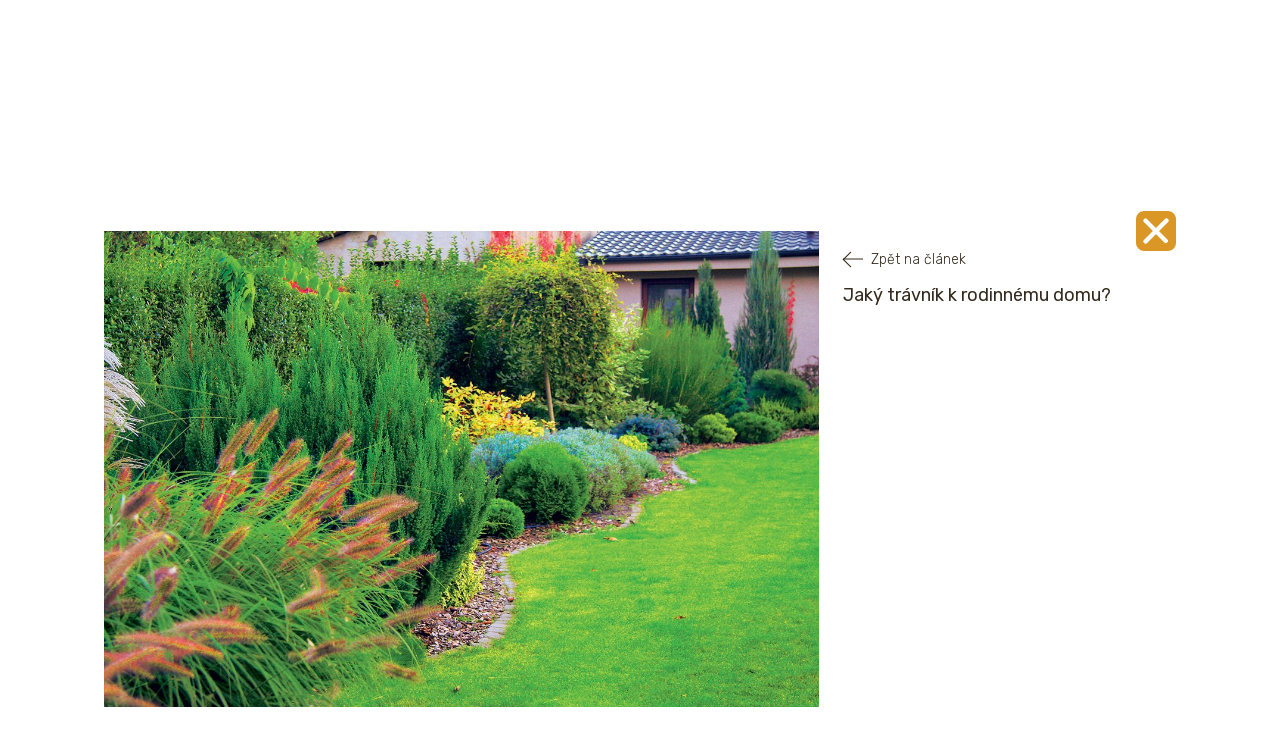

--- FILE ---
content_type: text/html; charset=UTF-8
request_url: https://www.receptyprimanapadu.cz/zahrada/jaky-travnik-k-rodinnemu-domu/attachment/03_kostal_foto23/
body_size: 18607
content:
<!DOCTYPE html>
<html lang="cs">
<head>
    <meta charset="UTF-8">
    <title>03_Kostal_foto23 | Recepty prima nápadů</title>
	<meta name="viewport" content="width=device-width">
    <link rel="preconnect" href="https://fonts.googleapis.com">
    <link rel="preconnect" href="https://fonts.gstatic.com" crossorigin>
    <link href="https://fonts.googleapis.com/css2?family=Lato:wght@100;300;400;700&family=Rubik:ital,wght@0,300..900;1,300..900&display=swap" rel="stylesheet">
    <script src="https://ssp.seznam.cz/static/js/ssp.js"></script>
	<meta name='robots' content='index, follow, max-image-preview:large, max-snippet:-1, max-video-preview:-1' />
	<style>img:is([sizes="auto" i], [sizes^="auto," i]) { contain-intrinsic-size: 3000px 1500px }</style>
	
	<!-- This site is optimized with the Yoast SEO plugin v26.0 - https://yoast.com/wordpress/plugins/seo/ -->
	<link rel="canonical" href="https://www.receptyprimanapadu.cz/zahrada/jaky-travnik-k-rodinnemu-domu/attachment/03_kostal_foto23/" />
	<meta property="og:locale" content="cs_CZ" />
	<meta property="og:type" content="article" />
	<meta property="og:title" content="03_Kostal_foto23 | Recepty prima nápadů" />
	<meta property="og:description" content="trávník" />
	<meta property="og:url" content="https://www.receptyprimanapadu.cz/zahrada/jaky-travnik-k-rodinnemu-domu/attachment/03_kostal_foto23/" />
	<meta property="og:site_name" content="Recepty prima nápadů" />
	<meta property="article:publisher" content="https://www.facebook.com/receptyprimanapadu/" />
	<meta property="article:modified_time" content="2018-07-19T09:22:36+00:00" />
	<meta property="og:image" content="https://www.receptyprimanapadu.cz/zahrada/jaky-travnik-k-rodinnemu-domu/attachment/03_kostal_foto23" />
	<meta property="og:image:width" content="1200" />
	<meta property="og:image:height" content="800" />
	<meta property="og:image:type" content="image/jpeg" />
	<meta name="twitter:card" content="summary_large_image" />
	<script type="application/ld+json" class="yoast-schema-graph">{"@context":"https://schema.org","@graph":[{"@type":"WebPage","@id":"https://www.receptyprimanapadu.cz/zahrada/jaky-travnik-k-rodinnemu-domu/attachment/03_kostal_foto23/","url":"https://www.receptyprimanapadu.cz/zahrada/jaky-travnik-k-rodinnemu-domu/attachment/03_kostal_foto23/","name":"03_Kostal_foto23 | Recepty prima nápadů","isPartOf":{"@id":"https://www.receptyprimanapadu.cz/#website"},"primaryImageOfPage":{"@id":"https://www.receptyprimanapadu.cz/zahrada/jaky-travnik-k-rodinnemu-domu/attachment/03_kostal_foto23/#primaryimage"},"image":{"@id":"https://www.receptyprimanapadu.cz/zahrada/jaky-travnik-k-rodinnemu-domu/attachment/03_kostal_foto23/#primaryimage"},"thumbnailUrl":"https://www.receptyprimanapadu.cz/wp-content/uploads/2018/07/03_Kostal_foto23.jpg","datePublished":"2018-07-19T09:17:24+00:00","dateModified":"2018-07-19T09:22:36+00:00","breadcrumb":{"@id":"https://www.receptyprimanapadu.cz/zahrada/jaky-travnik-k-rodinnemu-domu/attachment/03_kostal_foto23/#breadcrumb"},"inLanguage":"cs","potentialAction":[{"@type":"ReadAction","target":["https://www.receptyprimanapadu.cz/zahrada/jaky-travnik-k-rodinnemu-domu/attachment/03_kostal_foto23/"]}]},{"@type":"ImageObject","inLanguage":"cs","@id":"https://www.receptyprimanapadu.cz/zahrada/jaky-travnik-k-rodinnemu-domu/attachment/03_kostal_foto23/#primaryimage","url":"https://www.receptyprimanapadu.cz/wp-content/uploads/2018/07/03_Kostal_foto23.jpg","contentUrl":"https://www.receptyprimanapadu.cz/wp-content/uploads/2018/07/03_Kostal_foto23.jpg","width":1200,"height":800,"caption":"trávník"},{"@type":"BreadcrumbList","@id":"https://www.receptyprimanapadu.cz/zahrada/jaky-travnik-k-rodinnemu-domu/attachment/03_kostal_foto23/#breadcrumb","itemListElement":[{"@type":"ListItem","position":1,"name":"Domů","item":"https://www.receptyprimanapadu.cz/"},{"@type":"ListItem","position":2,"name":"Jaký trávník k rodinnému domu?","item":"https://www.receptyprimanapadu.cz/zahrada/jaky-travnik-k-rodinnemu-domu/"},{"@type":"ListItem","position":3,"name":"03_Kostal_foto23"}]},{"@type":"WebSite","@id":"https://www.receptyprimanapadu.cz/#website","url":"https://www.receptyprimanapadu.cz/","name":"Recepty prima nápadů","description":"Vše pro váš dům, byt a zahradu","publisher":{"@id":"https://www.receptyprimanapadu.cz/#organization"},"potentialAction":[{"@type":"SearchAction","target":{"@type":"EntryPoint","urlTemplate":"https://www.receptyprimanapadu.cz/?s={search_term_string}"},"query-input":{"@type":"PropertyValueSpecification","valueRequired":true,"valueName":"search_term_string"}}],"inLanguage":"cs"},{"@type":"Organization","@id":"https://www.receptyprimanapadu.cz/#organization","name":"Jaga Media","url":"https://www.receptyprimanapadu.cz/","logo":{"@type":"ImageObject","inLanguage":"cs","@id":"https://www.receptyprimanapadu.cz/#/schema/logo/image/","url":"https://www.receptyprimanapadu.cz/wp-content/uploads/2018/06/Logo_JAGAcz_stranky_2.jpg","contentUrl":"https://www.receptyprimanapadu.cz/wp-content/uploads/2018/06/Logo_JAGAcz_stranky_2.jpg","width":192,"height":47,"caption":"Jaga Media"},"image":{"@id":"https://www.receptyprimanapadu.cz/#/schema/logo/image/"},"sameAs":["https://www.facebook.com/receptyprimanapadu/","https://www.instagram.com/receptyprimanapadu/"]}]}</script>
	<!-- / Yoast SEO plugin. -->


<script type="text/javascript" id="wpp-js" src="https://www.receptyprimanapadu.cz/wp-content/plugins/wordpress-popular-posts/assets/js/wpp.min.js?ver=7.3.3" data-sampling="0" data-sampling-rate="100" data-api-url="https://www.receptyprimanapadu.cz/wp-json/wordpress-popular-posts" data-post-id="12648" data-token="0c7b8d9a8d" data-lang="0" data-debug="0"></script>
<script type="text/javascript">
/* <![CDATA[ */
window._wpemojiSettings = {"baseUrl":"https:\/\/s.w.org\/images\/core\/emoji\/16.0.1\/72x72\/","ext":".png","svgUrl":"https:\/\/s.w.org\/images\/core\/emoji\/16.0.1\/svg\/","svgExt":".svg","source":{"concatemoji":"https:\/\/www.receptyprimanapadu.cz\/wp-includes\/js\/wp-emoji-release.min.js?ver=6.8.3"}};
/*! This file is auto-generated */
!function(s,n){var o,i,e;function c(e){try{var t={supportTests:e,timestamp:(new Date).valueOf()};sessionStorage.setItem(o,JSON.stringify(t))}catch(e){}}function p(e,t,n){e.clearRect(0,0,e.canvas.width,e.canvas.height),e.fillText(t,0,0);var t=new Uint32Array(e.getImageData(0,0,e.canvas.width,e.canvas.height).data),a=(e.clearRect(0,0,e.canvas.width,e.canvas.height),e.fillText(n,0,0),new Uint32Array(e.getImageData(0,0,e.canvas.width,e.canvas.height).data));return t.every(function(e,t){return e===a[t]})}function u(e,t){e.clearRect(0,0,e.canvas.width,e.canvas.height),e.fillText(t,0,0);for(var n=e.getImageData(16,16,1,1),a=0;a<n.data.length;a++)if(0!==n.data[a])return!1;return!0}function f(e,t,n,a){switch(t){case"flag":return n(e,"\ud83c\udff3\ufe0f\u200d\u26a7\ufe0f","\ud83c\udff3\ufe0f\u200b\u26a7\ufe0f")?!1:!n(e,"\ud83c\udde8\ud83c\uddf6","\ud83c\udde8\u200b\ud83c\uddf6")&&!n(e,"\ud83c\udff4\udb40\udc67\udb40\udc62\udb40\udc65\udb40\udc6e\udb40\udc67\udb40\udc7f","\ud83c\udff4\u200b\udb40\udc67\u200b\udb40\udc62\u200b\udb40\udc65\u200b\udb40\udc6e\u200b\udb40\udc67\u200b\udb40\udc7f");case"emoji":return!a(e,"\ud83e\udedf")}return!1}function g(e,t,n,a){var r="undefined"!=typeof WorkerGlobalScope&&self instanceof WorkerGlobalScope?new OffscreenCanvas(300,150):s.createElement("canvas"),o=r.getContext("2d",{willReadFrequently:!0}),i=(o.textBaseline="top",o.font="600 32px Arial",{});return e.forEach(function(e){i[e]=t(o,e,n,a)}),i}function t(e){var t=s.createElement("script");t.src=e,t.defer=!0,s.head.appendChild(t)}"undefined"!=typeof Promise&&(o="wpEmojiSettingsSupports",i=["flag","emoji"],n.supports={everything:!0,everythingExceptFlag:!0},e=new Promise(function(e){s.addEventListener("DOMContentLoaded",e,{once:!0})}),new Promise(function(t){var n=function(){try{var e=JSON.parse(sessionStorage.getItem(o));if("object"==typeof e&&"number"==typeof e.timestamp&&(new Date).valueOf()<e.timestamp+604800&&"object"==typeof e.supportTests)return e.supportTests}catch(e){}return null}();if(!n){if("undefined"!=typeof Worker&&"undefined"!=typeof OffscreenCanvas&&"undefined"!=typeof URL&&URL.createObjectURL&&"undefined"!=typeof Blob)try{var e="postMessage("+g.toString()+"("+[JSON.stringify(i),f.toString(),p.toString(),u.toString()].join(",")+"));",a=new Blob([e],{type:"text/javascript"}),r=new Worker(URL.createObjectURL(a),{name:"wpTestEmojiSupports"});return void(r.onmessage=function(e){c(n=e.data),r.terminate(),t(n)})}catch(e){}c(n=g(i,f,p,u))}t(n)}).then(function(e){for(var t in e)n.supports[t]=e[t],n.supports.everything=n.supports.everything&&n.supports[t],"flag"!==t&&(n.supports.everythingExceptFlag=n.supports.everythingExceptFlag&&n.supports[t]);n.supports.everythingExceptFlag=n.supports.everythingExceptFlag&&!n.supports.flag,n.DOMReady=!1,n.readyCallback=function(){n.DOMReady=!0}}).then(function(){return e}).then(function(){var e;n.supports.everything||(n.readyCallback(),(e=n.source||{}).concatemoji?t(e.concatemoji):e.wpemoji&&e.twemoji&&(t(e.twemoji),t(e.wpemoji)))}))}((window,document),window._wpemojiSettings);
/* ]]> */
</script>
<!-- receptyprimanapadu.cz is managing ads with Advanced Ads – https://wpadvancedads.com/ --><script id="recep-ready">
			window.advanced_ads_ready=function(e,a){a=a||"complete";var d=function(e){return"interactive"===a?"loading"!==e:"complete"===e};d(document.readyState)?e():document.addEventListener("readystatechange",(function(a){d(a.target.readyState)&&e()}),{once:"interactive"===a})},window.advanced_ads_ready_queue=window.advanced_ads_ready_queue||[];		</script>
				<script>
			document.addEventListener( 'aagam_empty_slot', function ( ev ) {
				const div = document.getElementById( ev.detail );
				if ( ! div ) {
					return;
				}
				const prefix = 'recep-', wrapper = div.closest( '[id^="' + prefix + '"]' );
				if ( ! wrapper ) {
					return;
				}
				if ( wrapper.classList.contains( prefix + 'sticky' ) || wrapper.classList.contains( prefix + 'layer' ) ) {
					return;
				}
				wrapper.style.display = 'none';
			} );
		</script>
		<link rel='stylesheet' id='rpn_style-css' href='https://www.receptyprimanapadu.cz/wp-content/themes/rpn/assets/css/app.css?ver=1759146600' type='text/css' media='all' />
<style id='wp-emoji-styles-inline-css' type='text/css'>

	img.wp-smiley, img.emoji {
		display: inline !important;
		border: none !important;
		box-shadow: none !important;
		height: 1em !important;
		width: 1em !important;
		margin: 0 0.07em !important;
		vertical-align: -0.1em !important;
		background: none !important;
		padding: 0 !important;
	}
</style>
<link rel='stylesheet' id='wp-block-library-css' href='https://www.receptyprimanapadu.cz/wp-includes/css/dist/block-library/style.min.css?ver=6.8.3' type='text/css' media='all' />
<link rel='stylesheet' id='flex-posts-css' href='https://www.receptyprimanapadu.cz/wp-content/plugins/flex-posts/public/css/flex-posts.min.css?ver=1.11.0' type='text/css' media='all' />
<style id='feedzy-rss-feeds-loop-style-inline-css' type='text/css'>
.wp-block-feedzy-rss-feeds-loop{display:grid;gap:24px;grid-template-columns:repeat(1,1fr)}@media(min-width:782px){.wp-block-feedzy-rss-feeds-loop.feedzy-loop-columns-2,.wp-block-feedzy-rss-feeds-loop.feedzy-loop-columns-3,.wp-block-feedzy-rss-feeds-loop.feedzy-loop-columns-4,.wp-block-feedzy-rss-feeds-loop.feedzy-loop-columns-5{grid-template-columns:repeat(2,1fr)}}@media(min-width:960px){.wp-block-feedzy-rss-feeds-loop.feedzy-loop-columns-2{grid-template-columns:repeat(2,1fr)}.wp-block-feedzy-rss-feeds-loop.feedzy-loop-columns-3{grid-template-columns:repeat(3,1fr)}.wp-block-feedzy-rss-feeds-loop.feedzy-loop-columns-4{grid-template-columns:repeat(4,1fr)}.wp-block-feedzy-rss-feeds-loop.feedzy-loop-columns-5{grid-template-columns:repeat(5,1fr)}}.wp-block-feedzy-rss-feeds-loop .wp-block-image.is-style-rounded img{border-radius:9999px}.wp-block-feedzy-rss-feeds-loop .wp-block-image:has(:is(img:not([src]),img[src=""])){display:none}

</style>
<style id='global-styles-inline-css' type='text/css'>
:root{--wp--preset--aspect-ratio--square: 1;--wp--preset--aspect-ratio--4-3: 4/3;--wp--preset--aspect-ratio--3-4: 3/4;--wp--preset--aspect-ratio--3-2: 3/2;--wp--preset--aspect-ratio--2-3: 2/3;--wp--preset--aspect-ratio--16-9: 16/9;--wp--preset--aspect-ratio--9-16: 9/16;--wp--preset--color--black: #000000;--wp--preset--color--cyan-bluish-gray: #abb8c3;--wp--preset--color--white: #ffffff;--wp--preset--color--pale-pink: #f78da7;--wp--preset--color--vivid-red: #cf2e2e;--wp--preset--color--luminous-vivid-orange: #ff6900;--wp--preset--color--luminous-vivid-amber: #fcb900;--wp--preset--color--light-green-cyan: #7bdcb5;--wp--preset--color--vivid-green-cyan: #00d084;--wp--preset--color--pale-cyan-blue: #8ed1fc;--wp--preset--color--vivid-cyan-blue: #0693e3;--wp--preset--color--vivid-purple: #9b51e0;--wp--preset--color--primary: #0EA5E9;--wp--preset--color--secondary: #14B8A6;--wp--preset--color--dark: #1F2937;--wp--preset--color--light: #F9FAFB;--wp--preset--gradient--vivid-cyan-blue-to-vivid-purple: linear-gradient(135deg,rgba(6,147,227,1) 0%,rgb(155,81,224) 100%);--wp--preset--gradient--light-green-cyan-to-vivid-green-cyan: linear-gradient(135deg,rgb(122,220,180) 0%,rgb(0,208,130) 100%);--wp--preset--gradient--luminous-vivid-amber-to-luminous-vivid-orange: linear-gradient(135deg,rgba(252,185,0,1) 0%,rgba(255,105,0,1) 100%);--wp--preset--gradient--luminous-vivid-orange-to-vivid-red: linear-gradient(135deg,rgba(255,105,0,1) 0%,rgb(207,46,46) 100%);--wp--preset--gradient--very-light-gray-to-cyan-bluish-gray: linear-gradient(135deg,rgb(238,238,238) 0%,rgb(169,184,195) 100%);--wp--preset--gradient--cool-to-warm-spectrum: linear-gradient(135deg,rgb(74,234,220) 0%,rgb(151,120,209) 20%,rgb(207,42,186) 40%,rgb(238,44,130) 60%,rgb(251,105,98) 80%,rgb(254,248,76) 100%);--wp--preset--gradient--blush-light-purple: linear-gradient(135deg,rgb(255,206,236) 0%,rgb(152,150,240) 100%);--wp--preset--gradient--blush-bordeaux: linear-gradient(135deg,rgb(254,205,165) 0%,rgb(254,45,45) 50%,rgb(107,0,62) 100%);--wp--preset--gradient--luminous-dusk: linear-gradient(135deg,rgb(255,203,112) 0%,rgb(199,81,192) 50%,rgb(65,88,208) 100%);--wp--preset--gradient--pale-ocean: linear-gradient(135deg,rgb(255,245,203) 0%,rgb(182,227,212) 50%,rgb(51,167,181) 100%);--wp--preset--gradient--electric-grass: linear-gradient(135deg,rgb(202,248,128) 0%,rgb(113,206,126) 100%);--wp--preset--gradient--midnight: linear-gradient(135deg,rgb(2,3,129) 0%,rgb(40,116,252) 100%);--wp--preset--font-size--small: 0.875rem;--wp--preset--font-size--medium: 20px;--wp--preset--font-size--large: 1.125rem;--wp--preset--font-size--x-large: 42px;--wp--preset--font-size--regular: 1.5rem;--wp--preset--font-size--xl: 1.25rem;--wp--preset--font-size--xxl: 1.5rem;--wp--preset--font-size--xxxl: 1.875rem;--wp--preset--spacing--20: 0.44rem;--wp--preset--spacing--30: 0.67rem;--wp--preset--spacing--40: 1rem;--wp--preset--spacing--50: 1.5rem;--wp--preset--spacing--60: 2.25rem;--wp--preset--spacing--70: 3.38rem;--wp--preset--spacing--80: 5.06rem;--wp--preset--shadow--natural: 6px 6px 9px rgba(0, 0, 0, 0.2);--wp--preset--shadow--deep: 12px 12px 50px rgba(0, 0, 0, 0.4);--wp--preset--shadow--sharp: 6px 6px 0px rgba(0, 0, 0, 0.2);--wp--preset--shadow--outlined: 6px 6px 0px -3px rgba(255, 255, 255, 1), 6px 6px rgba(0, 0, 0, 1);--wp--preset--shadow--crisp: 6px 6px 0px rgba(0, 0, 0, 1);}:root { --wp--style--global--content-size: 960px;--wp--style--global--wide-size: 1280px; }:where(body) { margin: 0; }.wp-site-blocks > .alignleft { float: left; margin-right: 2em; }.wp-site-blocks > .alignright { float: right; margin-left: 2em; }.wp-site-blocks > .aligncenter { justify-content: center; margin-left: auto; margin-right: auto; }:where(.is-layout-flex){gap: 0.5em;}:where(.is-layout-grid){gap: 0.5em;}.is-layout-flow > .alignleft{float: left;margin-inline-start: 0;margin-inline-end: 2em;}.is-layout-flow > .alignright{float: right;margin-inline-start: 2em;margin-inline-end: 0;}.is-layout-flow > .aligncenter{margin-left: auto !important;margin-right: auto !important;}.is-layout-constrained > .alignleft{float: left;margin-inline-start: 0;margin-inline-end: 2em;}.is-layout-constrained > .alignright{float: right;margin-inline-start: 2em;margin-inline-end: 0;}.is-layout-constrained > .aligncenter{margin-left: auto !important;margin-right: auto !important;}.is-layout-constrained > :where(:not(.alignleft):not(.alignright):not(.alignfull)){max-width: var(--wp--style--global--content-size);margin-left: auto !important;margin-right: auto !important;}.is-layout-constrained > .alignwide{max-width: var(--wp--style--global--wide-size);}body .is-layout-flex{display: flex;}.is-layout-flex{flex-wrap: wrap;align-items: center;}.is-layout-flex > :is(*, div){margin: 0;}body .is-layout-grid{display: grid;}.is-layout-grid > :is(*, div){margin: 0;}body{padding-top: 0px;padding-right: 0px;padding-bottom: 0px;padding-left: 0px;}a:where(:not(.wp-element-button)){text-decoration: underline;}:root :where(.wp-element-button, .wp-block-button__link){background-color: #32373c;border-width: 0;color: #fff;font-family: inherit;font-size: inherit;line-height: inherit;padding: calc(0.667em + 2px) calc(1.333em + 2px);text-decoration: none;}.has-black-color{color: var(--wp--preset--color--black) !important;}.has-cyan-bluish-gray-color{color: var(--wp--preset--color--cyan-bluish-gray) !important;}.has-white-color{color: var(--wp--preset--color--white) !important;}.has-pale-pink-color{color: var(--wp--preset--color--pale-pink) !important;}.has-vivid-red-color{color: var(--wp--preset--color--vivid-red) !important;}.has-luminous-vivid-orange-color{color: var(--wp--preset--color--luminous-vivid-orange) !important;}.has-luminous-vivid-amber-color{color: var(--wp--preset--color--luminous-vivid-amber) !important;}.has-light-green-cyan-color{color: var(--wp--preset--color--light-green-cyan) !important;}.has-vivid-green-cyan-color{color: var(--wp--preset--color--vivid-green-cyan) !important;}.has-pale-cyan-blue-color{color: var(--wp--preset--color--pale-cyan-blue) !important;}.has-vivid-cyan-blue-color{color: var(--wp--preset--color--vivid-cyan-blue) !important;}.has-vivid-purple-color{color: var(--wp--preset--color--vivid-purple) !important;}.has-primary-color{color: var(--wp--preset--color--primary) !important;}.has-secondary-color{color: var(--wp--preset--color--secondary) !important;}.has-dark-color{color: var(--wp--preset--color--dark) !important;}.has-light-color{color: var(--wp--preset--color--light) !important;}.has-black-background-color{background-color: var(--wp--preset--color--black) !important;}.has-cyan-bluish-gray-background-color{background-color: var(--wp--preset--color--cyan-bluish-gray) !important;}.has-white-background-color{background-color: var(--wp--preset--color--white) !important;}.has-pale-pink-background-color{background-color: var(--wp--preset--color--pale-pink) !important;}.has-vivid-red-background-color{background-color: var(--wp--preset--color--vivid-red) !important;}.has-luminous-vivid-orange-background-color{background-color: var(--wp--preset--color--luminous-vivid-orange) !important;}.has-luminous-vivid-amber-background-color{background-color: var(--wp--preset--color--luminous-vivid-amber) !important;}.has-light-green-cyan-background-color{background-color: var(--wp--preset--color--light-green-cyan) !important;}.has-vivid-green-cyan-background-color{background-color: var(--wp--preset--color--vivid-green-cyan) !important;}.has-pale-cyan-blue-background-color{background-color: var(--wp--preset--color--pale-cyan-blue) !important;}.has-vivid-cyan-blue-background-color{background-color: var(--wp--preset--color--vivid-cyan-blue) !important;}.has-vivid-purple-background-color{background-color: var(--wp--preset--color--vivid-purple) !important;}.has-primary-background-color{background-color: var(--wp--preset--color--primary) !important;}.has-secondary-background-color{background-color: var(--wp--preset--color--secondary) !important;}.has-dark-background-color{background-color: var(--wp--preset--color--dark) !important;}.has-light-background-color{background-color: var(--wp--preset--color--light) !important;}.has-black-border-color{border-color: var(--wp--preset--color--black) !important;}.has-cyan-bluish-gray-border-color{border-color: var(--wp--preset--color--cyan-bluish-gray) !important;}.has-white-border-color{border-color: var(--wp--preset--color--white) !important;}.has-pale-pink-border-color{border-color: var(--wp--preset--color--pale-pink) !important;}.has-vivid-red-border-color{border-color: var(--wp--preset--color--vivid-red) !important;}.has-luminous-vivid-orange-border-color{border-color: var(--wp--preset--color--luminous-vivid-orange) !important;}.has-luminous-vivid-amber-border-color{border-color: var(--wp--preset--color--luminous-vivid-amber) !important;}.has-light-green-cyan-border-color{border-color: var(--wp--preset--color--light-green-cyan) !important;}.has-vivid-green-cyan-border-color{border-color: var(--wp--preset--color--vivid-green-cyan) !important;}.has-pale-cyan-blue-border-color{border-color: var(--wp--preset--color--pale-cyan-blue) !important;}.has-vivid-cyan-blue-border-color{border-color: var(--wp--preset--color--vivid-cyan-blue) !important;}.has-vivid-purple-border-color{border-color: var(--wp--preset--color--vivid-purple) !important;}.has-primary-border-color{border-color: var(--wp--preset--color--primary) !important;}.has-secondary-border-color{border-color: var(--wp--preset--color--secondary) !important;}.has-dark-border-color{border-color: var(--wp--preset--color--dark) !important;}.has-light-border-color{border-color: var(--wp--preset--color--light) !important;}.has-vivid-cyan-blue-to-vivid-purple-gradient-background{background: var(--wp--preset--gradient--vivid-cyan-blue-to-vivid-purple) !important;}.has-light-green-cyan-to-vivid-green-cyan-gradient-background{background: var(--wp--preset--gradient--light-green-cyan-to-vivid-green-cyan) !important;}.has-luminous-vivid-amber-to-luminous-vivid-orange-gradient-background{background: var(--wp--preset--gradient--luminous-vivid-amber-to-luminous-vivid-orange) !important;}.has-luminous-vivid-orange-to-vivid-red-gradient-background{background: var(--wp--preset--gradient--luminous-vivid-orange-to-vivid-red) !important;}.has-very-light-gray-to-cyan-bluish-gray-gradient-background{background: var(--wp--preset--gradient--very-light-gray-to-cyan-bluish-gray) !important;}.has-cool-to-warm-spectrum-gradient-background{background: var(--wp--preset--gradient--cool-to-warm-spectrum) !important;}.has-blush-light-purple-gradient-background{background: var(--wp--preset--gradient--blush-light-purple) !important;}.has-blush-bordeaux-gradient-background{background: var(--wp--preset--gradient--blush-bordeaux) !important;}.has-luminous-dusk-gradient-background{background: var(--wp--preset--gradient--luminous-dusk) !important;}.has-pale-ocean-gradient-background{background: var(--wp--preset--gradient--pale-ocean) !important;}.has-electric-grass-gradient-background{background: var(--wp--preset--gradient--electric-grass) !important;}.has-midnight-gradient-background{background: var(--wp--preset--gradient--midnight) !important;}.has-small-font-size{font-size: var(--wp--preset--font-size--small) !important;}.has-medium-font-size{font-size: var(--wp--preset--font-size--medium) !important;}.has-large-font-size{font-size: var(--wp--preset--font-size--large) !important;}.has-x-large-font-size{font-size: var(--wp--preset--font-size--x-large) !important;}.has-regular-font-size{font-size: var(--wp--preset--font-size--regular) !important;}.has-xl-font-size{font-size: var(--wp--preset--font-size--xl) !important;}.has-xxl-font-size{font-size: var(--wp--preset--font-size--xxl) !important;}.has-xxxl-font-size{font-size: var(--wp--preset--font-size--xxxl) !important;}
:where(.wp-block-post-template.is-layout-flex){gap: 1.25em;}:where(.wp-block-post-template.is-layout-grid){gap: 1.25em;}
:where(.wp-block-columns.is-layout-flex){gap: 2em;}:where(.wp-block-columns.is-layout-grid){gap: 2em;}
:root :where(.wp-block-pullquote){font-size: 1.5em;line-height: 1.6;}
</style>
<link rel='stylesheet' id='animate-css' href='https://www.receptyprimanapadu.cz/wp-content/plugins/wp-quiz-pro/assets/frontend/css/animate.css?ver=3.6.0' type='text/css' media='all' />
<link rel='stylesheet' id='wp-quiz-css' href='https://www.receptyprimanapadu.cz/wp-content/plugins/wp-quiz-pro/assets/frontend/css/wp-quiz.css?ver=2.1.8' type='text/css' media='all' />
<link rel='stylesheet' id='wordpress-popular-posts-css-css' href='https://www.receptyprimanapadu.cz/wp-content/plugins/wordpress-popular-posts/assets/css/wpp.css?ver=7.3.3' type='text/css' media='all' />
<script type="text/javascript" src="https://www.receptyprimanapadu.cz/wp-includes/js/jquery/jquery.min.js?ver=3.7.1" id="jquery-core-js"></script>
<script type="text/javascript" src="https://www.receptyprimanapadu.cz/wp-includes/js/jquery/jquery-migrate.min.js?ver=3.4.1" id="jquery-migrate-js"></script>
<script type="text/javascript" id="advanced-ads-advanced-js-js-extra">
/* <![CDATA[ */
var advads_options = {"blog_id":"1","privacy":{"custom-cookie-name":"szncmpone","custom-cookie-value":"1","show-non-personalized-adsense":"on","consent-method":"iab_tcf_20","enabled":false,"state":"not_needed"}};
/* ]]> */
</script>
<script type="text/javascript" src="https://www.receptyprimanapadu.cz/wp-content/plugins/advanced-ads/public/assets/js/advanced.min.js?ver=1.56.2" id="advanced-ads-advanced-js-js"></script>
<script type="text/javascript" id="advanced_ads_pro/visitor_conditions-js-extra">
/* <![CDATA[ */
var advanced_ads_pro_visitor_conditions = {"referrer_cookie_name":"advanced_ads_pro_visitor_referrer","referrer_exdays":"365","page_impr_cookie_name":"advanced_ads_page_impressions","page_impr_exdays":"3650"};
/* ]]> */
</script>
<script type="text/javascript" src="https://www.receptyprimanapadu.cz/wp-content/plugins/advanced-ads-pro/modules/advanced-visitor-conditions/inc/conditions.min.js?ver=2.25.2" id="advanced_ads_pro/visitor_conditions-js"></script>
<link rel="https://api.w.org/" href="https://www.receptyprimanapadu.cz/wp-json/" /><link rel="alternate" title="JSON" type="application/json" href="https://www.receptyprimanapadu.cz/wp-json/wp/v2/media/12648" /><link rel="EditURI" type="application/rsd+xml" title="RSD" href="https://www.receptyprimanapadu.cz/xmlrpc.php?rsd" />
<meta name="generator" content="WordPress 6.8.3" />
<link rel='shortlink' href='https://www.receptyprimanapadu.cz/?p=12648' />
<link rel="alternate" title="oEmbed (JSON)" type="application/json+oembed" href="https://www.receptyprimanapadu.cz/wp-json/oembed/1.0/embed?url=https%3A%2F%2Fwww.receptyprimanapadu.cz%2Fzahrada%2Fjaky-travnik-k-rodinnemu-domu%2Fattachment%2F03_kostal_foto23%2F" />
<link rel="alternate" title="oEmbed (XML)" type="text/xml+oembed" href="https://www.receptyprimanapadu.cz/wp-json/oembed/1.0/embed?url=https%3A%2F%2Fwww.receptyprimanapadu.cz%2Fzahrada%2Fjaky-travnik-k-rodinnemu-domu%2Fattachment%2F03_kostal_foto23%2F&#038;format=xml" />
    <script>
        window.dataLayer = window.dataLayer || [];
        window.dataLayer.push({
            'event': 'customDimensionLoaded',
            'customDimensionIsPR': 'Normal'
        });
    </script>
    <style type="text/css">
.feedzy-rss-link-icon:after {
	content: url("https://www.receptyprimanapadu.cz/wp-content/plugins/feedzy-rss-feeds/img/external-link.png");
	margin-left: 3px;
}
</style>
		<script>document.documentElement.className += " js";</script>
            <style id="wpp-loading-animation-styles">@-webkit-keyframes bgslide{from{background-position-x:0}to{background-position-x:-200%}}@keyframes bgslide{from{background-position-x:0}to{background-position-x:-200%}}.wpp-widget-block-placeholder,.wpp-shortcode-placeholder{margin:0 auto;width:60px;height:3px;background:#dd3737;background:linear-gradient(90deg,#dd3737 0%,#571313 10%,#dd3737 100%);background-size:200% auto;border-radius:3px;-webkit-animation:bgslide 1s infinite linear;animation:bgslide 1s infinite linear}</style>
            <script>advads_items = { conditions: {}, display_callbacks: {}, display_effect_callbacks: {}, hide_callbacks: {}, backgrounds: {}, effect_durations: {}, close_functions: {}, showed: [] };</script><style type="text/css" id="recep-layer-custom-css"></style><script type="text/javascript">
		var advadsCfpQueue = [];
		var advadsCfpAd = function( adID ){
			if ( 'undefined' == typeof advadsProCfp ) { advadsCfpQueue.push( adID ) } else { advadsProCfp.addElement( adID ) }
		};
		</script>
		    <script>
        function checkCookie(name) {
            let cookies = document.cookie.split(';');
            for (let i = 0; i < cookies.length; i++) {
                let cookie = cookies[i].trim();
                if (cookie.startsWith(name + '=')) {
                    return true;
                }
            }
            return false;
        }
    </script>
    <meta name="google-site-verification" content="9GrHUa3GPF9Y29dLaMJBkxkrXAgjGWjoem0_Hs6pKZ0" />
<meta name="google-site-verification" content="yx1ZPgVeb2tP6uEQEksRgGmDw2Odu7OlVw99xV544xE" />
<meta name="facebook-domain-verification" content="455cfzx2icee8bx50imf033b29tyf7" /><!-- <script src="https://ssp.seznam.cz/static/js/ssp.js"></script> --!><!-- InMobi Choice. Consent Manager Tag v3.0 (for TCF 2.2) -->
<script type="text/javascript" async=true>
(function() {
	console.log('inmobi test');
  var host = window.location.hostname;
  var element = document.createElement('script');
  var firstScript = document.getElementsByTagName('script')[0];
  var url = 'https://cmp.inmobi.com'
    .concat('/choice/', '-YyjHcCaprhaF', '/', host, '/choice.js?tag_version=V3');
  var uspTries = 0;
  var uspTriesLimit = 3;
  element.async = true;
  element.type = 'text/javascript';
  element.src = url;

  firstScript.parentNode.insertBefore(element, firstScript);

  function makeStub() {
    var TCF_LOCATOR_NAME = '__tcfapiLocator';
    var queue = [];
    var win = window;
    var cmpFrame;

    function addFrame() {
      var doc = win.document;
      var otherCMP = !!(win.frames[TCF_LOCATOR_NAME]);

      if (!otherCMP) {
        if (doc.body) {
          var iframe = doc.createElement('iframe');

          iframe.style.cssText = 'display:none';
          iframe.name = TCF_LOCATOR_NAME;
          doc.body.appendChild(iframe);
        } else {
          setTimeout(addFrame, 5);
        }
      }
      return !otherCMP;
    }

    function tcfAPIHandler() {
      var gdprApplies;
      var args = arguments;

      if (!args.length) {
        return queue;
      } else if (args[0] === 'setGdprApplies') {
        if (
          args.length > 3 &&
          args[2] === 2 &&
          typeof args[3] === 'boolean'
        ) {
          gdprApplies = args[3];
          if (typeof args[2] === 'function') {
            args[2]('set', true);
          }
        }
      } else if (args[0] === 'ping') {
        var retr = {
          gdprApplies: gdprApplies,
          cmpLoaded: false,
          cmpStatus: 'stub'
        };

        if (typeof args[2] === 'function') {
          args[2](retr);
        }
      } else {
        if(args[0] === 'init' && typeof args[3] === 'object') {
          args[3] = Object.assign(args[3], { tag_version: 'V3' });
        }
        queue.push(args);
      }
    }

    function postMessageEventHandler(event) {
      var msgIsString = typeof event.data === 'string';
      var json = {};

      try {
        if (msgIsString) {
          json = JSON.parse(event.data);
        } else {
          json = event.data;
        }
      } catch (ignore) {}

      var payload = json.__tcfapiCall;

      if (payload) {
        window.__tcfapi(
          payload.command,
          payload.version,
          function(retValue, success) {
            var returnMsg = {
              __tcfapiReturn: {
                returnValue: retValue,
                success: success,
                callId: payload.callId
              }
            };
            if (msgIsString) {
              returnMsg = JSON.stringify(returnMsg);
            }
            if (event && event.source && event.source.postMessage) {
              event.source.postMessage(returnMsg, '*');
            }
          },
          payload.parameter
        );
      }
    }

    while (win) {
      try {
        if (win.frames[TCF_LOCATOR_NAME]) {
          cmpFrame = win;
          break;
        }
      } catch (ignore) {}

      if (win === window.top) {
        break;
      }
      win = win.parent;
    }
    if (!cmpFrame) {
      addFrame();
      win.__tcfapi = tcfAPIHandler;
      win.addEventListener('message', postMessageEventHandler, false);
    }
  };

  makeStub();

  function makeGppStub() {
    const CMP_ID = 10;
    const SUPPORTED_APIS = [
      '2:tcfeuv2',
      '6:uspv1',
      '7:usnatv1',
      '8:usca',
      '9:usvav1',
      '10:uscov1',
      '11:usutv1',
      '12:usctv1'
    ];

    window.__gpp_addFrame = function (n) {
      if (!window.frames[n]) {
        if (document.body) {
          var i = document.createElement("iframe");
          i.style.cssText = "display:none";
          i.name = n;
          document.body.appendChild(i);
        } else {
          window.setTimeout(window.__gpp_addFrame, 10, n);
        }
      }
    };
    window.__gpp_stub = function () {
      var b = arguments;
      __gpp.queue = __gpp.queue || [];
      __gpp.events = __gpp.events || [];

      if (!b.length || (b.length == 1 && b[0] == "queue")) {
        return __gpp.queue;
      }

      if (b.length == 1 && b[0] == "events") {
        return __gpp.events;
      }

      var cmd = b[0];
      var clb = b.length > 1 ? b[1] : null;
      var par = b.length > 2 ? b[2] : null;
      if (cmd === "ping") {
        clb(
          {
            gppVersion: "1.1", // must be “Version.Subversion”, current: “1.1”
            cmpStatus: "stub", // possible values: stub, loading, loaded, error
            cmpDisplayStatus: "hidden", // possible values: hidden, visible, disabled
            signalStatus: "not ready", // possible values: not ready, ready
            supportedAPIs: SUPPORTED_APIS, // list of supported APIs
            cmpId: CMP_ID, // IAB assigned CMP ID, may be 0 during stub/loading
            sectionList: [],
            applicableSections: [-1],
            gppString: "",
            parsedSections: {},
          },
          true
        );
      } else if (cmd === "addEventListener") {
        if (!("lastId" in __gpp)) {
          __gpp.lastId = 0;
        }
        __gpp.lastId++;
        var lnr = __gpp.lastId;
        __gpp.events.push({
          id: lnr,
          callback: clb,
          parameter: par,
        });
        clb(
          {
            eventName: "listenerRegistered",
            listenerId: lnr, // Registered ID of the listener
            data: true, // positive signal
            pingData: {
              gppVersion: "1.1", // must be “Version.Subversion”, current: “1.1”
              cmpStatus: "stub", // possible values: stub, loading, loaded, error
              cmpDisplayStatus: "hidden", // possible values: hidden, visible, disabled
              signalStatus: "not ready", // possible values: not ready, ready
              supportedAPIs: SUPPORTED_APIS, // list of supported APIs
              cmpId: CMP_ID, // list of supported APIs
              sectionList: [],
              applicableSections: [-1],
              gppString: "",
              parsedSections: {},
            },
          },
          true
        );
      } else if (cmd === "removeEventListener") {
        var success = false;
        for (var i = 0; i < __gpp.events.length; i++) {
          if (__gpp.events[i].id == par) {
            __gpp.events.splice(i, 1);
            success = true;
            break;
          }
        }
        clb(
          {
            eventName: "listenerRemoved",
            listenerId: par, // Registered ID of the listener
            data: success, // status info
            pingData: {
              gppVersion: "1.1", // must be “Version.Subversion”, current: “1.1”
              cmpStatus: "stub", // possible values: stub, loading, loaded, error
              cmpDisplayStatus: "hidden", // possible values: hidden, visible, disabled
              signalStatus: "not ready", // possible values: not ready, ready
              supportedAPIs: SUPPORTED_APIS, // list of supported APIs
              cmpId: CMP_ID, // CMP ID
              sectionList: [],
              applicableSections: [-1],
              gppString: "",
              parsedSections: {},
            },
          },
          true
        );
      } else if (cmd === "hasSection") {
        clb(false, true);
      } else if (cmd === "getSection" || cmd === "getField") {
        clb(null, true);
      }
      //queue all other commands
      else {
        __gpp.queue.push([].slice.apply(b));
      }
    };
    window.__gpp_msghandler = function (event) {
      var msgIsString = typeof event.data === "string";
      try {
        var json = msgIsString ? JSON.parse(event.data) : event.data;
      } catch (e) {
        var json = null;
      }
      if (typeof json === "object" && json !== null && "__gppCall" in json) {
        var i = json.__gppCall;
        window.__gpp(
          i.command,
          function (retValue, success) {
            var returnMsg = {
              __gppReturn: {
                returnValue: retValue,
                success: success,
                callId: i.callId,
              },
            };
            event.source.postMessage(msgIsString ? JSON.stringify(returnMsg) : returnMsg, "*");
          },
          "parameter" in i ? i.parameter : null,
          "version" in i ? i.version : "1.1"
        );
      }
    };
    if (!("__gpp" in window) || typeof window.__gpp !== "function") {
      window.__gpp = window.__gpp_stub;
      window.addEventListener("message", window.__gpp_msghandler, false);
      window.__gpp_addFrame("__gppLocator");
    }
  };

  makeGppStub();

  var uspStubFunction = function() {
    var arg = arguments;
    if (typeof window.__uspapi !== uspStubFunction) {
      setTimeout(function() {
        if (typeof window.__uspapi !== 'undefined') {
          window.__uspapi.apply(window.__uspapi, arg);
        }
      }, 500);
    }
  };

  var checkIfUspIsReady = function() {
    uspTries++;
    if (window.__uspapi === uspStubFunction && uspTries < uspTriesLimit) {
      console.warn('USP is not accessible');
    } else {
      clearInterval(uspInterval);
    }
  };

  if (typeof window.__uspapi === 'undefined') {
    window.__uspapi = uspStubFunction;
    var uspInterval = setInterval(checkIfUspIsReady, 6000);
  }
  
  var cmpLoaded = false;  
  function loadCMP() {
    if (!cmpLoaded ) { 
      cmpLoaded = true;
   	  document.body.classList.add('cmpdsp');
    }
  }
  window.addEventListener('scroll', loadCMP);
  window.addEventListener('mousemove', loadCMP);
  window.addEventListener("touchstart", loadCMP);
})();
</script>
<!-- End InMobi Choice. Consent Manager Tag v3.0 (for TCF 2.2) -->
<script>
document.addEventListener("DOMContentLoaded", function() {
    const btn = document.getElementById('open-cmp-btn');
    if (btn) {
      btn.addEventListener('click', function(event){
          event.preventDefault();
          event.stopPropagation();
	window.__tcfapi('displayConsentUi', 2, () => {} );
      });
    }
  });
</script><link rel="icon" href="https://www.receptyprimanapadu.cz/wp-content/uploads/2018/04/cropped-kozlove-32x32.png" sizes="32x32" />
<link rel="icon" href="https://www.receptyprimanapadu.cz/wp-content/uploads/2018/04/cropped-kozlove-192x192.png" sizes="192x192" />
<link rel="apple-touch-icon" href="https://www.receptyprimanapadu.cz/wp-content/uploads/2018/04/cropped-kozlove-180x180.png" />
<meta name="msapplication-TileImage" content="https://www.receptyprimanapadu.cz/wp-content/uploads/2018/04/cropped-kozlove-270x270.png" />
		<style type="text/css" id="wp-custom-css">
			.archive-blog .bgr-item {
    pointer-events: none;
}

.entry-footer {
    padding-top: 0px;
    padding-bottom: 0px;
    margin-top: 0px;
    color: #757575;
    border-bottom: 1px solid #F1F2EC;
}

.mashsb-container {
    padding-top: 5px;
    padding-bottom: 30px;
}
.recep-bodytext-start {
	  width:100%;
}
.recep-bodytext-end-mash {
	  width:100%;
}
.recep-post-above-related {
	  width:100%;
}
.single-header {
    padding-top: 35px;
    padding-bottom: 20px;
    margin-bottom: 5px;
}

.entry-excerpt {
    font-size: 17px;
	  line-height: 1.3;
}

.tags-wrap .tags a {
    padding: 0 0 0 5px;
}

b, strong {
    font-weight: 700;
}

.sidebar aside#text-30 {
    margin-bottom: 20px;
}

.wpb_button, .wpb_content_element, ul.wpb_thumbnails-fluid>li {
    margin-bottom: 20px;
}

.nav-tabs {
		display: none;
}

.sidebar aside .widgettitle+* {
    padding: 0px;
    border-top: 0;
}

div.fb-page.fb_iframe_widget {
   margin-top: 20px;
}

.title-page, .title-cat {
    text-transform: none;
}

.sidebar .widget_tabs_post .widget-title li a {
    text-transform: none;
}

.sssp-posCont{
position: relative;
}

/*.sssp-resizeCont {
	position: absolute;
    top:50%;
    left:50%;
    -moz-transform: translateY(-50%) translateX(-50%);
    -webkiy-transform: translateY(-50%) translateX(-50%);
    -ms-transform: translateY(-50%) translateX(-50%);
    -o-transform: translateY(-50%) translateX(-50%);
    transform: translateY(-50%) translateX(-50%);
}
*/
#ssp-zone-109195{
	width: auto !important;
	height: auto !important;
}
#ssp-zone-109195 .sssp-resizeCont {transform: scale(1) !important;
max-width: 100% !important;
	width:100% !important;
}

ul, ol {
    margin-top: 0;
    margin-bottom: 20px;
}

.gallery-item {
    display: inline-block;
    padding: 2px;
    text-align: center;
    vertical-align: top;
    width: 100%;
}

#swipebox-top-bar {
    color: white!important;
    font-size: 15px;
    line-height: 43px;
    font-family: Helvetica,Arial,sans-serif;
}

.gallery-caption {
    display: none;
}
#swipebox-title {
    line-height: 125%;
		margin: 20px 5px 5px 5px;
}

/** start gallery **/
.gallery {
    margin: 10px auto 20px !important;
}
.gallery .gallery-item {
    float: initial !important;
    display: inline-block;
    margin: 0 !important;
    border: none !important;
    width: calc(100% / 3) !important;
    padding: 4px;
}
.gallery .gallery-item+br {display: none;}
@media (min-width: 500px) {
    .gallery .gallery-item {
        width: calc(100% / 4) !important;
    }
}
@media (min-width: 800px) {
    .gallery .gallery-item {
        width: calc(100% / 6) !important;
    }
}
.gallery .gallery-item dt.gallery-icon {
    overflow: hidden;
}
.gallery .gallery-item img {
    border: none !important;
    cursor: zoom-in;
    -webkit-transition: all .3s;
    -moz-transition: all .3s;
    -ms-transition: all .3s;
    -o-transition: all .3s;
    transition: all .3s;
}
.gallery .gallery-item:hover img{
    /*-webkit-transform: scale(1.2,1.2);
    -moz-transform: scale(1.2,1.2);
    -ms-transform: scale(1.2,1.2);
    -o-transform: scale(1.2,1.2);
    transform: scale(1.2,1.2);*/
}
.gallery .gallery-item .gallery-caption {
    clip: rect(1px,1px,1px,1px);
    height: 1px;
    overflow: hidden;
    position: absolute !important;
    width: 1px;
    word-wrap: normal !important;
}
.customAttachmentPage .sidebar {
    background-color: #fff !important;
}
.customAttachmentPage .site-logo {
    display: none;
}
/** end gallery **/
#tabs_post-3 ul.nav {display:none;}

.wpb_wrapper div[id*="recep-"] {line-height:0;}


article p a[href*="attachment"]{
	display:inline-block;
	position:relative;
}

article p a[href*="attachment"]::before {
    content: "";
    position: absolute;
    top: 10px;
    right: 10px;
    z-index: 99;
    width: 26px;
    height: 23px;
    display: block;
    background: url(/wp-content/themes/boal-child/assets/images/gallery-icon.png) no-repeat center center;
}
.secPart {
	text-align:left;
	max-width: 90%;
	padding-bottom:20px;
	color: #8e8e95;
	font-size: 16px;
}
.secPart p {
	padding: 0;
	margin: 0;
}
.secPart p img {
	margin: 0;
}
.cat-header {
	margin-bottom:0;
}
.single-header+.secPart {
	padding-bottom:0;
}
.single-header+.secPart+.wrap-content-inner {
	padding-top:15px;
}

.feedzy-rss .rss_item {
    border-bottom: 0px solid #eee;
	  margin-bottom: -20px;
}

li.rss_item span.title a {
   color: #2f2f33;
   font-weight: 600;
	 font-size: 15px;
}

.description {
  font-size: 14px;
	margin-top: -5px;
}

.post-image.single-image .description {
    margin-top: -5px !important;
}

.wp-caption .wp-caption-text, .entry-caption, .gallery-caption  {
  font-size: 14px;
}

.recep-close-button {
	transform: scale(2.0);
	background: transparent !important;
	color:transparent;
	position: absolute !important;
	right: 0 !important;
	top: -15px !important;
}

.recep-close-button::after {
    content: 'Zavřít reklamu';
    display: block;
    font-size: 7px;
    word-wrap: normal;
    white-space: nowrap;
    color: #e6e6e6;
    position: absolute;
    top: -3px;
    right: 4px;
    background-color: #3f3f3f;
    padding: 3px 5px 1px;
    line-height: 10px;
    z-index: 1;
}

.my-button {
	padding: 15px;
	background-color: #4b892a;
	color: #fff;
	border-radius: 3px;
	border-color: #4b892a;
}
.my-button:hover {
  background-color: #28a745;
	border-color: #28a745;
	color: #fff;
}
.my-button:active {
  background-color: #28a745;
	border-color: #28a745;
	color: #fff;
}
.my-button:focus {
  background-color: #28a745;
	border-color: #28a745;
	color: #fff;
}

aside.read-more {
  margin: 20px 0px 20px 0px !important;
	padding: 0px !important;
}

.forminator-ui#forminator-module-25176.forminator-design--flat .forminator-button-submit {
  margin: auto;
	padding: 10px 10px 10px 10px;
}
#content > div > div > div.archive-blog.row.description-show {
	margin-bottom: 20px;
}

.recep-popup-center .recep-close-button {
  display: none;
}
.recep-popup-center .recep-close-button {
  background: #fff !important;
	line-height:23px !important;
	border-radius: 100%;
	border: 1px solid #eaeaea;
	font-size: 35px !important;
	width: 30px !important;
	height:30px !important;
	right: 0 !important;
	top: -35px !important;
	margin-left: 0 !important;
	color: #000;
	transform: scale(1);
	line-height: 36px !important;
  font-weight: normal;
}
.recep-popup-center{display:none;}
.recep-popup-center:has(iframe) {
  display: block;
}
.hcp-is-scrolled .recep-popup-center:has(iframe) {
  display: block;
}
.popup-add-displayed #admanager_custom_sticky_bottom_ad {
	display:none !important;
}
.recep-post-bottom-popup {bottom: 0px !important;
	height:auto;
	width:100%;
	margin-left: 0 !important;
	transform: translatex(-50%) !important;
	left: 50%;
  position: fixed;
	z-index:100000;}
.entry-content .recep-bodytext-end-mash img {
	width: auto;
}

.recep-above-footer {background:#fff;z-index:1}

#ssp-zone-109195 .sssp-resizeCont{min-height:100px;}
@media (min-width: 500px) {
	
#ssp-zone-109195 .sssp-resizeCont{min-height:200px;}
}
.bpress-section-title .recep-listing-top {display:none !important;/*odstranenie nepotrebnej plochy*/}

@media (max-width:768px){
	.category-widget .category-posts ul li span.image {
  width: 136px;
}
	.category-widget .category-posts ul li span.title {
    width: calc(100% - 136px);
		padding-right: 20px;
  }
	.category-widget .category-posts ul li span.image img {
		max-height: 200%;
		max-width: 200%;
	}
}
#qc-cmp2-container {display:none;}
.cmpdsp #qc-cmp2-container {display:block;}
@media (max-width: 767px) {
  .css-nwmmy6.css-nwmmy6.css-nwmmy6.css-nwmmy6 {
    margin-top: initial !important;
  }
}		</style>
		    <!-- Google Tag Manager -->
    <script>(function(w,d,s,l,i){w[l]=w[l]||[];w[l].push({'gtm.start':
                new Date().getTime(),event:'gtm.js'});var f=d.getElementsByTagName(s)[0],
            j=d.createElement(s),dl=l!='dataLayer'?'&l='+l:'';j.async=true;j.src=
            'https://www.googletagmanager.com/gtm.js?id='+i+dl;f.parentNode.insertBefore(j,f);
        })(window,document,'script','dataLayer','GTM-N789SP7');</script>
    <!-- End Google Tag Manager -->

</head>

<body class="">
	<div  class="recep-08d5e76bf54015db7cd372e503808c26 recep-leaderboard-hornbach" id="recep-08d5e76bf54015db7cd372e503808c26"></div><div id="page" class="site-content flex-grow">
		<main>

	<div class="container attachment mt40">
		<div class="row">
            			<div class="col-12 col-md-8">
                <div class="image">
					<img width="1200" height="800" src="https://www.receptyprimanapadu.cz/wp-content/uploads/2018/07/03_Kostal_foto23.jpg" class="attachment__imagepost-attachment-wrapper" alt="" loading="eager" decoding="async" fetchpriority="high" srcset="https://www.receptyprimanapadu.cz/wp-content/uploads/2018/07/03_Kostal_foto23.jpg 1200w, https://www.receptyprimanapadu.cz/wp-content/uploads/2018/07/03_Kostal_foto23-300x200.jpg 300w, https://www.receptyprimanapadu.cz/wp-content/uploads/2018/07/03_Kostal_foto23-768x512.jpg 768w, https://www.receptyprimanapadu.cz/wp-content/uploads/2018/07/03_Kostal_foto23-1024x683.jpg 1024w, https://www.receptyprimanapadu.cz/wp-content/uploads/2018/07/03_Kostal_foto23-150x100.jpg 150w, https://www.receptyprimanapadu.cz/wp-content/uploads/2018/07/03_Kostal_foto23-370x247.jpg 370w, https://www.receptyprimanapadu.cz/wp-content/uploads/2018/07/03_Kostal_foto23-272x182.jpg 272w" sizes="(max-width: 1200px) 100vw, 1200px" style="width: 100%" />                </div>
			</div>
			<div class="col-12 col-md-4 pl24">
                <div class="pagination">
                <a class="close-button" href="https://www.receptyprimanapadu.cz/zahrada/jaky-travnik-k-rodinnemu-domu/" title="Jaký trávník k rodinnému domu?"></a>
</div>                                <div class="description">
                    
                </div>

                                            <a href="https://www.receptyprimanapadu.cz/zahrada/jaky-travnik-k-rodinnemu-domu/" class="has-arrow-animation u-color-black">
                            <i class="icon-arrow-back"></i>Zpět na článek                        </a>
                        <h2 class="u-fs-18 u-xsmall-mb-0 u-xsmall-mt-8">
                            <a href="https://www.receptyprimanapadu.cz/zahrada/jaky-travnik-k-rodinnemu-domu/" class="u-color-black u-hover-text-underline">Jaký trávník k rodinnému domu?</a>
                        </h2>
                                                    <div id="cdc54b56f1d3358f729a72cdf272ebb6c"></div>
                <div id="wpAttachementPageSidebarContent">
                    <div class="gallery-page1"><div  class="recep-f15f5912977aeee579c205dbb431d77e recep-sidebar-galeria-desktop-1" id="recep-f15f5912977aeee579c205dbb431d77e"></div></div>
                </div>
			<div  class="recep-789a758bc6bea1596cd41faa7e4f74a9 recep-sidebar-top-galeria" id="recep-789a758bc6bea1596cd41faa7e4f74a9"></div></div>
            		</div>
	</div>


<script>
(function( $ ) {
	$( document ).ready( function() {
		$( document ).keydown( function( e ) {
			var url = false;
			if ( e.which == 37 ) {  // Left arrow key code
				url = $( '.attachment__nav--prev' ).attr( 'href' );
			} else if ( e.which == 39 ) {  // Right arrow key code
				url = $( '.attachment__nav--next' ).attr( 'href' );
			}
			//console.log("URL: "+url);
			if ( url && ( !$( 'textarea, input' ).is( ':focus' ) ) ) {
				window.location = url;
			}
		} );  
	});
})( jQuery );
(function(){
    'use strict';
    if (window.innerWidth > 768) return;

    const currentBlock = document.querySelector('span.counter');
    if (!currentBlock) return;

    const current = currentBlock.dataset.current;
    if (!current) return;

    const nextButtons = document.querySelectorAll('.next-page');
    const prevButtons = document.querySelectorAll('.prev-page');

    // Upravíme href pre všetky next tlačidlá podľa podmienky
    if (['1','4','7','10','13','16','19'].includes(current)) {
        nextButtons.forEach(btn => {
            const nextHref = btn.getAttribute('href');
            btn.setAttribute('href', nextHref + '?ad-placement=' + current + '&dir=r');
        });
    }

    // Upravíme href pre všetky prev tlačidlá podľa podmienky
    if (['3','6','9','12','15','18','21'].includes(current)) {
        prevButtons.forEach(btn => {
            const prevHref = btn.getAttribute('href');
            btn.setAttribute('href', prevHref + '?ad-placement=' + current + '&dir=l');
        });
    }

    const adElement = document.getElementById('attachment-ad-placement');
    if (!adElement) return;

    const nextLink = adElement.dataset.next;
    const prevLink = adElement.dataset.prev;

    // Nastavíme nové odkazy zo serveru
    nextButtons.forEach(btn => btn.setAttribute('href', nextLink));
    prevButtons.forEach(btn => btn.setAttribute('href', prevLink));

    function getCookie(name) {
        const v = document.cookie.match('(^|;) ?' + name + '=([^;]*)(;|$)');
        return v ? v[2] : null;
    }
})();

</script>
<style>
    .szm-cookie .recep-leaderboard-hornbach {display:none;}
</style>

</main>

</div>


<script>(function(){var advanced_ads_ga_UID="UA-1263946-36",advanced_ads_ga_anonymIP=!!1;window.advanced_ads_check_adblocker=function(t){var n=[],e=null;function a(t){var n=window.requestAnimationFrame||window.mozRequestAnimationFrame||window.webkitRequestAnimationFrame||function(t){return setTimeout(t,16)};n.call(window,t)}return a((function(){var t=document.createElement("div");t.innerHTML="&nbsp;",t.setAttribute("class","ad_unit ad-unit text-ad text_ad pub_300x250"),t.setAttribute("style","width: 1px !important; height: 1px !important; position: absolute !important; left: 0px !important; top: 0px !important; overflow: hidden !important;"),document.body.appendChild(t),a((function(){var a,o,i=null===(a=(o=window).getComputedStyle)||void 0===a?void 0:a.call(o,t),d=null==i?void 0:i.getPropertyValue("-moz-binding");e=i&&"none"===i.getPropertyValue("display")||"string"==typeof d&&-1!==d.indexOf("about:");for(var c=0,r=n.length;c<r;c++)n[c](e);n=[]}))})),function(t){"undefined"==typeof advanced_ads_adblocker_test&&(e=!0),null!==e?t(e):n.push(t)}}(),(()=>{function t(t){this.UID=t,this.analyticsObject="function"==typeof gtag;var n=this;return this.count=function(){gtag("event","AdBlock",{event_category:"Advanced Ads",event_label:"Yes",non_interaction:!0,send_to:n.UID})},function(){if(!n.analyticsObject){var e=document.createElement("script");e.src="https://www.googletagmanager.com/gtag/js?id="+t,e.async=!0,document.body.appendChild(e),window.dataLayer=window.dataLayer||[],window.gtag=function(){dataLayer.push(arguments)},n.analyticsObject=!0,gtag("js",new Date)}var a={send_page_view:!1,transport_type:"beacon"};window.advanced_ads_ga_anonymIP&&(a.anonymize_ip=!0),gtag("config",t,a)}(),this}advanced_ads_check_adblocker((function(n){n&&new t(advanced_ads_ga_UID).count()}))})();})();</script><script type="speculationrules">
{"prefetch":[{"source":"document","where":{"and":[{"href_matches":"\/*"},{"not":{"href_matches":["\/wp-*.php","\/wp-admin\/*","\/wp-content\/uploads\/*","\/wp-content\/*","\/wp-content\/plugins\/*","\/wp-content\/themes\/rpn\/*","\/*\\?(.+)"]}},{"not":{"selector_matches":"a[rel~=\"nofollow\"]"}},{"not":{"selector_matches":".no-prefetch, .no-prefetch a"}}]},"eagerness":"conservative"}]}
</script>
<script type="text/javascript" src="https://www.receptyprimanapadu.cz/wp-content/themes/rpn/assets/js/app.js?ver=1759146667" id="rpn_script-js"></script>
<script type="text/javascript" id="advanced-ads-pro/cache_busting-js-extra">
/* <![CDATA[ */
var advanced_ads_pro_ajax_object = {"ajax_url":"https:\/\/www.receptyprimanapadu.cz\/wp-admin\/admin-ajax.php","lazy_load_module_enabled":"1","lazy_load":{"default_offset":100,"offsets":[]},"moveintohidden":"","wp_timezone_offset":"3600"};
var advanced_ads_responsive = {"reload_on_resize":"0"};
/* ]]> */
</script>
<script type="text/javascript" id="advanced-ads-pro/cache_busting-js-before">
/* <![CDATA[ */
document.addEventListener( 'advads_ajax_ad_select', function(ev){ ev.detail.gam = {"conditionals":{"is_archive":false,"is_category":false,"is_front_page":false,"is_home":false,"is_post_type_archive":false,"is_single":true,"is_singular":true},"vars":{"query_obj":[],"user_id":0,"post_id":12648,"terms":[],"post_type":"attachment","page_slug":"03_kostal_foto23","page_id":12648}}; } );
/* ]]> */
</script>
<script type="text/javascript" src="https://www.receptyprimanapadu.cz/wp-content/plugins/advanced-ads-pro/assets/js/base.min.js?ver=2.25.2" id="advanced-ads-pro/cache_busting-js"></script>
<script type="text/javascript" id="advanced-ads-layer-footer-js-js-extra">
/* <![CDATA[ */
var advanced_ads_layer_settings = {"layer_class":"recep-layer","placements":[]};
/* ]]> */
</script>
<script type="text/javascript" src="https://www.receptyprimanapadu.cz/wp-content/plugins/advanced-ads-layer/public/assets/js/layer.js?ver=1.7.11" id="advanced-ads-layer-footer-js-js"></script>
<script type="text/javascript" id="advanced-ads-pro/front-js-extra">
/* <![CDATA[ */
var advanced_ads_cookies = {"cookie_path":"\/","cookie_domain":""};
var advadsCfpInfo = {"cfpExpHours":"3","cfpClickLimit":"3","cfpBan":"7","cfpPath":"","cfpDomain":"www.receptyprimanapadu.cz"};
/* ]]> */
</script>
<script type="text/javascript" src="https://www.receptyprimanapadu.cz/wp-content/plugins/advanced-ads-pro/assets/js/advanced-ads-pro.min.js?ver=2.25.2" id="advanced-ads-pro/front-js"></script>
<script type="text/javascript" id="advadsTrackingScript-js-extra">
/* <![CDATA[ */
var advadsTracking = {"impressionActionName":"aatrack-records","clickActionName":"aatrack-click","targetClass":"recep-target","blogId":"1","frontendPrefix":"recep-"};
/* ]]> */
</script>
<script type="text/javascript" src="https://www.receptyprimanapadu.cz/wp-content/plugins/advanced-ads-tracking/public/assets/js/dist/tracking.min.js?ver=2.8.4" id="advadsTrackingScript-js"></script>
<script type="text/javascript" src="https://www.receptyprimanapadu.cz/wp-content/plugins/advanced-ads-tracking/public/assets/js/dist/delayed.min.js?ver=2.8.4" id="advadsTrackingDelayed-js"></script>
<div  class="recep-5848939c0691cca119dbb6e5d11b536d recep-end-of-body-1" id="recep-5848939c0691cca119dbb6e5d11b536d"></div><div  class="recep-2c4c34e0fef5f2aa846236dcc2c23d0c recep-end-of-body-3" id="recep-2c4c34e0fef5f2aa846236dcc2c23d0c"></div><script>window.advads_admin_bar_items = [{"title":"Head codes \/ all sessions aj bez suhlasu","type":"ad"},{"title":"Header","type":"placement"},{"title":"Head codes \/ non-szm aj bez suhlasu","type":"ad"},{"title":"Header 2","type":"placement"},{"title":"Header inmobi","type":"placement"},{"title":"Inmobi head code","type":"ad"}];</script><script>window.advads_passive_placements = {"dfp-header-code_1":{"elementid":[null],"ads":{"12337":{"id":12337,"title":"Head codes \/ non-szm so suhlasom","expiry_date":0,"visitors":[{"type":"cookie","cookie":"szm_ad_rpn","operator":"match_not","value":"1"}],"content":"<script async src=\"https:\/\/securepubads.g.doubleclick.net\/tag\/js\/gpt.js\"><\/script>\r\n\r\n<script type=\"module\" src=\"https:\/\/www.nuload.net\/receptyprimanapadu\/ad.js\"><\/script>\r\n\r\n<script>\r\n  var googletag = googletag || {};\r\n  googletag.cmd = googletag.cmd || [];\r\n<\/script>\r\n\r\n<script>\r\n  googletag.cmd.push(function() {\r\n    googletag.defineSlot('\/1023789\/RPN_1', [[300, 250], [300, 300], [300, 600]], 'div-gpt-ad-1530688047031-0').addService(googletag.pubads());\r\n    googletag.pubads().enableSingleRequest();\r\n\tgoogletag.pubads().collapseEmptyDivs();\r\n    googletag.enableServices();\r\n  });\r\n<\/script>\r\n\r\n<script>\r\n  googletag.cmd.push(function() {\r\n    googletag.defineSlot('\/1023789\/RPN_2', [[300, 300], [300, 600], [300, 250]], 'div-gpt-ad-1534858949625-0').addService(googletag.pubads());\r\n    googletag.pubads().enableSingleRequest();\r\n    googletag.enableServices();\r\n  });\r\n<\/script>\r\n\r\n<script>\r\n  window.googletag = window.googletag || {cmd: []};\r\n  googletag.cmd.push(function() {\r\n    googletag.defineSlot('\/1023789\/RPN_3', [[600, 900], [300, 250], [300, 300], [336, 280], [480, 320], [580, 400]], 'div-gpt-ad-1733319687044-0').addService(googletag.pubads());\r\n    googletag.pubads().enableSingleRequest();\r\n    googletag.enableServices();\r\n  });\r\n<\/script>\r\n\r\n<script>\r\n  window.googletag = window.googletag || {cmd: []};\r\n  googletag.cmd.push(function() {\r\n    googletag.defineSlot('\/1023789\/RPN_3m', [[300, 300], [400, 600], [300, 600], [300, 250]], 'div-gpt-ad-1733320155159-0').addService(googletag.pubads());\r\n    googletag.pubads().enableSingleRequest();\r\n    googletag.enableServices();\r\n  });\r\n<\/script>\r\n\r\n<script>\r\n  window.googletag = window.googletag || {cmd: []};\r\n  googletag.cmd.push(function() {\r\n    googletag.defineSlot('\/1023789\/RPN_4', [[1100, 200], [1130, 200], [750, 200], [1200, 200], [970, 200], [1000, 200], [930, 180], [1170, 200], 'fluid', [1040, 200]], 'div-gpt-ad-1717400537170-0').addService(googletag.pubads());\r\n    googletag.pubads().enableSingleRequest();\r\n    googletag.enableServices();\r\n  });\r\n<\/script>\r\n\r\n<script>\r\n  window.googletag = window.googletag || {cmd: []};\r\n  googletag.cmd.push(function() {\r\n    googletag.defineSlot('\/1023789\/RPN_5', [[320, 200], [320, 100]], 'div-gpt-ad-1767877876926-0').addService(googletag.pubads());\r\n    googletag.pubads().enableSingleRequest();\r\n    googletag.pubads().collapseEmptyDivs();\r\n    googletag.enableServices();\r\n  });\r\n<\/script>\r\n\r\n<script>\r\n  window.googletag = window.googletag || {cmd: []};\r\n  googletag.cmd.push(function() {\r\n    googletag.defineSlot('\/1023789\/RPN_8', [[160, 601], [120, 601]], 'div-gpt-ad-1570526656651-0').addService(googletag.pubads());\r\n    googletag.pubads().enableSingleRequest();\r\n    googletag.pubads().collapseEmptyDivs();\r\n    googletag.enableServices();\r\n  });\r\n<\/script>\r\n\r\n<script>\r\n  googletag.cmd.push(function() {\r\n    googletag.defineSlot('\/1023789\/RPN_9', [[160, 600], [120, 600]], 'div-gpt-ad-1534882945758-0').addService(googletag.pubads());\r\n    googletag.pubads().enableSingleRequest();\r\n    googletag.enableServices();\r\n  });\r\n<\/script>\r\n\r\n<script>\r\n  googletag.cmd.push(function() {\r\n    googletag.defineSlot('\/1023789\/RPN_10', [[300, 300], [468, 60], [600, 200], [300, 250], [580, 400], [480, 320]], 'div-gpt-ad-1534927044191-0').addService(googletag.pubads());\r\n    googletag.pubads().enableSingleRequest();\r\n    googletag.enableServices();\r\n  });\r\n<\/script>\r\n\r\n<script>\r\n  window.googletag = window.googletag || {cmd: []};\r\n  googletag.cmd.push(function() {\r\n    googletag.defineSlot('\/1023789\/RPN_12', [[120, 600], [160, 600]], 'div-gpt-ad-1579877652272-0').addService(googletag.pubads());\r\n    googletag.pubads().enableSingleRequest();\r\n    googletag.enableServices();\r\n  });\r\n<\/script>\r\n\r\n<script>\r\n  window.googletag = window.googletag || {cmd: []};\r\n  googletag.cmd.push(function() {\r\n    googletag.defineSlot('\/1023789\/rpn-branding-jedna', [1520, 600], 'div-gpt-ad-1721992396199-0').addService(googletag.pubads());\r\n    googletag.pubads().enableSingleRequest();\r\n    googletag.enableServices();\r\n  });\r\n<\/script>\r\n\r\n<script>\r\n  window.googletag = window.googletag || {cmd: []};\r\n  googletag.cmd.push(function() {\r\n    googletag.defineSlot('\/1023789\/RPN_popup', [800, 600], 'div-gpt-ad-1731330660679-0').addService(googletag.pubads());\r\n    googletag.pubads().enableSingleRequest();\r\n    googletag.enableServices();\r\n  });\r\n<\/script>\r\n\r\n<script>\r\n  window.googletag = window.googletag || {cmd: []};\r\n  googletag.cmd.push(function() {\r\n    googletag.defineSlot('\/1023789\/RPN_popup_mobil', [320, 240], 'div-gpt-ad-1731331484108-0').addService(googletag.pubads());\r\n    googletag.pubads().enableSingleRequest();\r\n    googletag.enableServices();\r\n  });\r\n<\/script>","once_per_page":0,"debugmode":false,"blog_id":1,"type":"plain","position":"none","tracking_enabled":false,"privacy":{"ignore":false,"needs_consent":false}}},"type":"ad","id":12337,"placement_info":{"type":"header","name":"DFP header code","item":"ad_12337","options":[],"id":"dfp-header-code"},"test_id":null},"end-of-body-1_2":{"type":"group","id":3857,"elementid":["recep-5848939c0691cca119dbb6e5d11b536d"],"ads":{"40225":{"id":40225,"title":"GAM popup mobil","expiry_date":0,"visitors":[{"type":"mobile","value":["mobile"]},{"type":"cookie","cookie":"szm_ad_rpn","operator":"match_not","value":"1"},{"type":"ad_impressions","value":"1","timeout":"900"}],"content":"<!-- \/1023789\/RPN_popup_mobil -->\r\n<div id='div-gpt-ad-1731331484108-0' style='min-width: 320px; min-height: 240px;'>\r\n  <script>\r\n    googletag.cmd.push(function() { googletag.display('div-gpt-ad-1731331484108-0'); });\r\n  <\/script>\r\n<\/div><script>( window.advanced_ads_ready || jQuery( document ).ready ).call( null, function() {if( advads.get_cookie( \"advanced_ads_ad_impressions_40225_timeout\" ) ) {if( advads.get_cookie( \"advanced_ads_ad_impressions_40225\" ) ) {var advanced_ads_ad_impressions_40225 = parseInt( advads.get_cookie( \"advanced_ads_ad_impressions_40225\" ) ) + 1;} else { var advanced_ads_ad_impressions_40225 = 1; }} else {var advanced_ads_ad_impressions_40225 = 1;advads.set_cookie_sec(\"advanced_ads_ad_impressions_40225_timeout\", \"true\", 900 );}advads.set_cookie_sec(\"advanced_ads_ad_impressions_40225\", advanced_ads_ad_impressions_40225, 900 );});<\/script>","once_per_page":0,"debugmode":false,"blog_id":1,"type":"plain","position":"none","tracking_enabled":false,"privacy":{"ignore":false,"needs_consent":false}},"40223":{"id":40223,"title":"GAM popup desktop","expiry_date":0,"visitors":[{"type":"mobile","value":["tablet","desktop"]},{"type":"cookie","cookie":"szm_ad_rpn","operator":"match_not","value":"1"},{"type":"ad_impressions","value":"1","timeout":"900"}],"content":"<!-- \/1023789\/RPN_popup -->\r\n<div id='div-gpt-ad-1731330660679-0' style='min-width: 800px; min-height: 600px;'>\r\n  <script>\r\n    googletag.cmd.push(function() { googletag.display('div-gpt-ad-1731330660679-0'); });\r\n  <\/script>\r\n<\/div><script>( window.advanced_ads_ready || jQuery( document ).ready ).call( null, function() {if( advads.get_cookie( \"advanced_ads_ad_impressions_40223_timeout\" ) ) {if( advads.get_cookie( \"advanced_ads_ad_impressions_40223\" ) ) {var advanced_ads_ad_impressions_40223 = parseInt( advads.get_cookie( \"advanced_ads_ad_impressions_40223\" ) ) + 1;} else { var advanced_ads_ad_impressions_40223 = 1; }} else {var advanced_ads_ad_impressions_40223 = 1;advads.set_cookie_sec(\"advanced_ads_ad_impressions_40223_timeout\", \"true\", 900 );}advads.set_cookie_sec(\"advanced_ads_ad_impressions_40223\", advanced_ads_ad_impressions_40223, 900 );});<\/script>","once_per_page":0,"debugmode":false,"blog_id":1,"type":"plain","position":"none","tracking_enabled":false,"privacy":{"ignore":false,"needs_consent":false}}},"group_info":{"id":3857,"name":"Group popup","weights":{"40225":10,"40223":10},"type":"default","ordered_ad_ids":[40225,40223],"ad_count":1},"placement_info":{"type":"footer","name":"End of body 1","item":"group_3857","id":"end-of-body-1"},"test_id":null,"group_wrap":[{"before":"<div class=\"recep-end-of-body-1\" id=\"recep-1232026947\">","after":"<\/div>"}],"inject_before":[""]},"leaderboard-hornbach_5":{"type":"group","id":2021,"elementid":["recep-08d5e76bf54015db7cd372e503808c26"],"ads":{"12341":{"id":12341,"title":"GAM leaderboard\/branding desktop","expiry_date":0,"visitors":[{"type":"mobile","value":["tablet","desktop"]},{"type":"cookie","cookie":"szm_ad_rpn","operator":"match_not","value":"1"}],"content":"<div style=\"margin-top: 5px; \" id=\"recep-2089358693\"><!-- \/1023789\/RPN_4 -->\r\n<div style=\"margin: auto;\">\r\n<div id='div-gpt-ad-1717400537170-0' style='min-width: 750px; min-height: 180px;'>\r\n  <script>\r\n    googletag.cmd.push(function() { googletag.display('div-gpt-ad-1717400537170-0'); });\r\n  <\/script>\r\n<\/div>\r\n<\/div><\/div>","once_per_page":0,"debugmode":false,"blog_id":1,"type":"plain","position":"none","tracking_enabled":false,"privacy":{"ignore":false,"needs_consent":false}}},"group_info":{"id":2021,"name":"Group Leaderboard desktop","weights":{"13412":8,"12341":9,"35641":10},"type":"ordered","ordered_ad_ids":[12341,13412],"ad_count":1},"placement_info":{"type":"custom_position","name":"Leaderboard Hornbach","item":"group_2021","options":{"placement_position":"","lazy_load":"disabled","inject_by":"pro_custom_element","pro_custom_element":"#page","container_id":"#c3dc52fd9de6bf353a2bd72c78f3f2ee8"},"id":"leaderboard-hornbach"},"test_id":null,"group_wrap":[{"before":"<div class=\"recep-leaderboard-hornbach\" id=\"recep-535737295\">","after":"<\/div>"}],"inject_before":[""]},"sidebar-galeria-desktop-1_7":{"elementid":["recep-f15f5912977aeee579c205dbb431d77e"],"ads":{"23957":{"id":23957,"title":"Seznam Galerie desktop \/ id=253954","expiry_date":0,"visitors":[{"type":"mobile","value":["desktop"]},{"type":"cookie","cookie":"szm_ad_rpn","operator":"match","value":"1"}],"content":"<div class=\"recep-sidebar-galeria-desktop-1\" style=\"margin-top: 30px; margin-bottom: 40px; \" id=\"recep-1486695071\"><div id=\"ssp-zone-253954\" style=\"margin: auto; display: block;\"><\/div>\r\n<script>\r\nsssp.getAds([\r\n{\r\n\t\"zoneId\": 253954,\t\t\t\/* unik\u00e1tn\u00ed identifik\u00e1tor reklamn\u00ed z\u00f3ny *\/\r\n\t\"id\": \"ssp-zone-253954\",\t\/* ID elementu, do kter\u00e9ho se vypisuje reklama *\/\r\n\t\"width\": 300,\t\/* maxim\u00e1ln\u00ed \u0161\u00ed\u0159ka reklamy v z\u00f3n\u011b *\/\r\n\t\"height\": 600\t\/* maxim\u00e1ln\u00ed v\u00fd\u0161ka reklamy v z\u00f3n\u011b *\/\r\n}\r\n]);\r\n<\/script><\/div>","once_per_page":0,"debugmode":false,"blog_id":1,"type":"plain","position":"none","tracking_enabled":false,"privacy":{"ignore":true,"needs_consent":false}}},"type":"ad","id":23957,"placement_info":{"type":"custom_position","name":"Sidebar galeria desktop 1","item":"ad_23957","options":{"placement_position":"","inject_by":"pro_custom_element","pro_custom_element":".gallery-page1","container_id":"#cf9ee712e7ed403e39f1806f0e995bc50"},"id":"sidebar-galeria-desktop-1"},"test_id":null,"inject_before":[""]},"sidebar-top-galeria_9":{"elementid":["recep-789a758bc6bea1596cd41faa7e4f74a9"],"ads":{"35563":{"id":35563,"title":"GAM square 300x300 sidebar top galeria desktop","expiry_date":0,"visitors":[{"type":"cookie","cookie":"szm_ad_rpn","operator":"match_not","value":"1"},{"type":"mobile","value":["desktop"],"connector":"and"}],"content":"<div class=\"recep-sidebar-top-galeria\" style=\"margin-left: auto; margin-right: auto; text-align: center; margin-top: 30px; \" id=\"recep-1953076075\"><!-- \/1023789\/RPN_1 -->\r\n<div id='div-gpt-ad-1530688047031-0'>\r\n<script>\r\ngoogletag.cmd.push(function() { googletag.display('div-gpt-ad-1530688047031-0'); });\r\n<\/script>\r\n<\/div><\/div>","once_per_page":0,"debugmode":false,"blog_id":1,"type":"plain","position":"center_nofloat","tracking_enabled":false,"privacy":{"ignore":false,"needs_consent":false}}},"type":"ad","id":35563,"placement_info":{"type":"custom_position","name":"Sidebar top galeria","item":"ad_35563","options":{"placement_position":"","lazy_load":"disabled","inject_by":"pro_custom_element","pro_custom_element":"#page > main > div > div > div.col-12.col-md-4.pl24","container_id":"#cdc54b56f1d3358f729a72cdf272ebb6c"},"id":"sidebar-top-galeria"},"test_id":null,"inject_before":[""]}};
window.advads_ajax_queries = [{"id":"end-of-body-3","method":"placement","params":{"inline-css":"","placement_conditions":{"visitors":[{"type":"mobile","value":["mobile"]}]},"post":"r0","wp_the_query":{"is_attachment":true},"url_parameter":"\/zahrada\/jaky-travnik-k-rodinnemu-domu\/attachment\/03_kostal_foto23\/","placement_type":"footer"},"elementid":"recep-2c4c34e0fef5f2aa846236dcc2c23d0c","blog_id":1}];
window.advads_has_ads = [["34479","ad","Head codes \/ all sessions aj bez suhlasu","off"],["39401","ad","Head codes \/ non-szm aj bez suhlasu","off"],["44681","ad","Inmobi head code","off"]];
window.advads_ajax_queries_args = {"r0":{"id":12648,"author":"3","post_type":"attachment"}};
( window.advanced_ads_ready || jQuery( document ).ready ).call( null, function() {if ( !window.advanced_ads_pro ) {console.log("Advanced Ads Pro: cache-busting can not be initialized");} });</script><script>!function(){window.advanced_ads_ready_queue=window.advanced_ads_ready_queue||[],advanced_ads_ready_queue.push=window.advanced_ads_ready;for(var d=0,a=advanced_ads_ready_queue.length;d<a;d++)advanced_ads_ready(advanced_ads_ready_queue[d])}();</script><script id="recep-tracking">var advads_tracking_ads = {};var advads_tracking_urls = {"1":"https:\/\/www.receptyprimanapadu.cz\/wp-content\/ajax-handler.php"};var advads_tracking_methods = {"1":"frontend"};var advads_tracking_parallel = {"1":false};var advads_tracking_linkbases = {"1":"https:\/\/www.receptyprimanapadu.cz\/linkout\/"};</script><script>
    if(window.location.href.indexOf('utm_source=www.seznam.cz&utm_medium=sekce-z-internetu') != -1 || window.location.href.indexOf('utm_source=szm-home&utm_medium=link') != -1) {
        set_szm_cookie();
    } else if(document.cookie.match(/^(.*;)?\s*szm_ad_rpn\s*=\s*[^;]+(.*)?$/)){
        if (document.referrer.indexOf('receptyprimanapadu') >= 0) {
            set_szm_cookie();
        } else {
            document.cookie = 'szm_ad_rpn=; expires=Thu, 01 Jan 1970 00:00:01 GMT;';
        }
    }
    function set_szm_cookie(){
        var exdate = new Date().getTime() + (1800);
        var date_cookie = new Date(exdate).toUTCString();
        document.cookie = "szm_ad_rpn=1; expires='+date_cookie+'; path=/";
    }
</script>
</body>
</html>

<!--
Performance optimized by W3 Total Cache. Learn more: https://www.boldgrid.com/w3-total-cache/

Page Caching using Memcached 

Served from: www.receptyprimanapadu.cz @ 2026-01-27 07:03:14 by W3 Total Cache
-->

--- FILE ---
content_type: text/html; charset=utf-8
request_url: https://www.google.com/recaptcha/api2/aframe
body_size: 266
content:
<!DOCTYPE HTML><html><head><meta http-equiv="content-type" content="text/html; charset=UTF-8"></head><body><script nonce="5pwWxri04hVDqXdn-YN2jQ">/** Anti-fraud and anti-abuse applications only. See google.com/recaptcha */ try{var clients={'sodar':'https://pagead2.googlesyndication.com/pagead/sodar?'};window.addEventListener("message",function(a){try{if(a.source===window.parent){var b=JSON.parse(a.data);var c=clients[b['id']];if(c){var d=document.createElement('img');d.src=c+b['params']+'&rc='+(localStorage.getItem("rc::a")?sessionStorage.getItem("rc::b"):"");window.document.body.appendChild(d);sessionStorage.setItem("rc::e",parseInt(sessionStorage.getItem("rc::e")||0)+1);localStorage.setItem("rc::h",'1769493799377');}}}catch(b){}});window.parent.postMessage("_grecaptcha_ready", "*");}catch(b){}</script></body></html>

--- FILE ---
content_type: text/css
request_url: https://www.receptyprimanapadu.cz/wp-content/themes/rpn/assets/css/footer.css?v=29
body_size: 454
content:
footer {background: #342a1d;color: var(--peach-yellow);padding-top:70px;padding:24px;}
footer .widget-title {color: var(--fire-bush);font-size:20px;font-weight:300;letter-spacing:0;margin: 0 0 20px}
footer .widget_text+.widget_text {margin-top:30px;padding-right:30px;}
footer .widget-content ul {list-style:none;padding:0;margin:0;}
footer .widget-content ul>li {margin-bottom:8px;}
footer .widget-content ul>li a {font-weight:300;font-size:14px;text-decoration:underline;color: var(--peach-yellow);}
footer .widget-content a {color: var(--peach-yellow);font-size:14px;font-weight:300;text-decoration:underline;}
footer .widget-content ul.contact>li {margin-bottom:30px;}
footer .widget-content ul.contact li>span.sub-title {color:var(--egg-sour);font-weight:400;font-size:18px;display:block;margin-bottom:5px;line-height:20px;}
footer .widget-content ul.contact li>span.name {font-weight:300;font-size:16px;display:block;margin-bottom:7px;}
footer .widget-content ul.contact li>a {color:var(--footer-email);font-weight:300;font-size:14px;display:block;text-decoration:none;}
footer .widget-content ul.contact a+a {margin-top:5px;}
footer .widget-content ul.contact a.ep {color:var(--peach-yellow);text-decoration:underline;}
footer p.copyright {font-size: 14px;font-weight: 300;padding:0;margin:0 0 70px;}
footer i.icon-mail {background: url(../images/email.png) no-repeat center center;background-size:cover;width:16px;height:13px;display:inline-block;margin: 0 5px 0 0;position: relative;top: 3px;}
footer i.icon-phone {background: url(../images/phone.png) no-repeat center center;background-size:cover;display:inline-block;width:16px;height:16px;margin: 0 5px 0 0;position: relative;top: 3px;}

footer ul.social {justify-content:flex-start;display:flex;}
footer ul.social li a i.icon-fb {background: url(../images/fb_ps.svg) no-repeat center center;}
footer ul.social li a i.icon-ig {background: url(../images/ig_ps.svg) no-repeat center center;}
footer ul.social li a  {display:flex;align-items:center;}

--- FILE ---
content_type: text/css
request_url: https://www.receptyprimanapadu.cz/wp-content/themes/rpn/assets/css/404.css?v=1
body_size: 147
content:
/**
404
 */
.box-404 {display:flex;justify-content:left; align-items:center;background: url(../images/404.png) no-repeat calc(100% - 90px) center #fff;width:100%;height:430px;background-size: 350px auto;margin-top:30px;}
.box-404 div {width: 60%;text-align:left;color:var(--tree-house);}
.box-404 div h2 {font-size: 64px;font-weight:400;margin:0;color:inherit}
.box-404 div p {font-size: 26px;font-weight:400;line-height: 20px;margin-top:20px;color:inherit;margin-bottom:30px;}